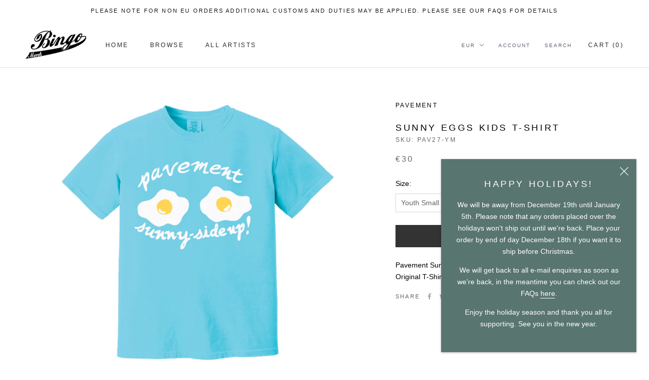

--- FILE ---
content_type: text/html;charset=UTF-8
request_url: https://www.mlveda.com/ShopifyApps/GeoShippingBar/getcountrydetails
body_size: 211
content:
{"style":{"color":"rgb(0, 0, 0)","textsize":"12","background":"rgb(255, 255, 255)","fontfamily":"Lato","storename":"bingomerch.myshopify.com","msgafterseconds":"1","msgdisplaytime":"100","effecttype":"normal"}}


--- FILE ---
content_type: text/javascript
request_url: https://frocksteady.com/cdn/shop/t/17/assets/custom.js?v=8814717088703906631571758710
body_size: -686
content:
//# sourceMappingURL=/cdn/shop/t/17/assets/custom.js.map?v=8814717088703906631571758710
